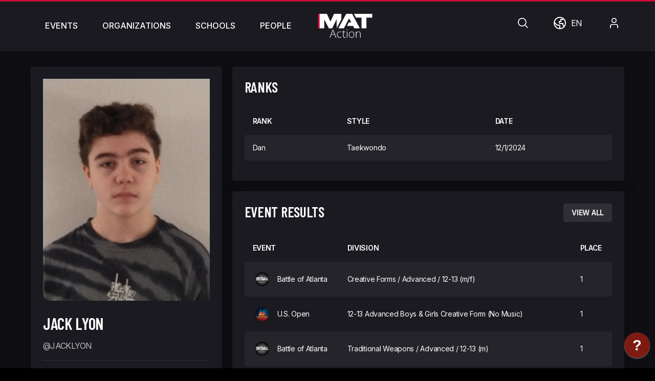

--- FILE ---
content_type: text/html; charset=utf-8
request_url: https://www.mataction.com/JackLyon
body_size: 6169
content:
<!DOCTYPE html>
<html lang="en-US">
    <head>
        
        
        <meta name="timezone_needed" content="MAswZLGp1eUTPaUf194a9zrmON1FiFCDT3WL3XXK"> 
            
    <meta charset="utf-8">
    <meta name="viewport" content="width=device-width, initial-scale=1">
    
    <meta name="mobile-web-app-capable" content="yes">
    <meta name="apple-mobile-web-app-capable" content="yes">
    
    <!-- CSRF Token -->
    <meta name="csrf-token" content="MAswZLGp1eUTPaUf194a9zrmON1FiFCDT3WL3XXK">
    
    
    <script src="https://scripts.mataction.com/CDN_3/js/app_new3.js?v=21"   integrity="sha384-EePq8xDDBsQ2OCqKWHBhtxWK13n1azEqrg+J24OsJG+nLcRNmGsqtTfpF+yzZCyW"  crossorigin="anonymous"></script>    <!-- Graphing Library -->
    <script src="https://scripts.mataction.com/CDN_3/CDN/moment-with-locales.js"   integrity="sha384-1NefmifmbhsC3liAYS9WuAYRei4UrwbcZGkpBCdHGTHyUA6PJZgtP6miQ91OoUoF"  crossorigin="anonymous"></script>        
    <script src="https://scripts.mataction.com/CDN_3/yearpicker/yearpicker.js"   integrity="sha384-6zlMqeDvRjIYX3Q77ZOOlh7a8kiy4hw56Nunk5EsnMOgGDGxU5MWCXDLiMeXsk1r"  crossorigin="anonymous"></script>    
        <script src="https://apis.google.com/js/platform.js" async defer></script>
            
    
    <!-- Phone JS Validation --> 
    <script src="https://scripts.mataction.com/CDN_3/js/cleave.js"   integrity="sha384-74GY6X0lv2Jd39pRyOvOTKBQpxZGdKyU0qakqvbuMMHulgS2HjyKyUOqw6MIFyoe"  crossorigin="anonymous"></script>    <script src="https://scripts.mataction.com/CDN_3/js/cleave-phone.js"   integrity="sha384-Fj3khJq5GWrJ1Yk8N0fylrvO1oBzIjjbKPzbPWixDOKkOt5W5QFVZwEcBZCtoAFH"  crossorigin="anonymous"></script>
    <script src="https://scripts.mataction.com/CDN_3/CDN/jquery-ui/jquery-ui.min.js"   integrity="sha384-ZlCad0ODXso4HCntutz5PgW/CFFxmloLitGR6k4hOtla6sLsXIpvG2OqxeB2M+UO"  crossorigin="anonymous"></script>    
     
            <title>MAT Action | Jack Lyon</title>
                
        
            
        
    
        
    
            <meta property="og:url"                content="https://www.mataction.com/JackLyon" />
<meta property="og:type"               content="article" />
<meta property="og:title"              content="Jack Lyon | MAT Action" />

<meta property="og:description"        content="" />
<meta property="og:image"              content="https://cdn.mataction.com/c69e0005-9461-4c09-9e2a-1f2b22d2dab3/phpSABnJ8" />

<meta name="twitter:card" content="summary_large_image" />

<meta name="twitter:title" content="Jack Lyon | MAT Action" />

<meta name="twitter:description" content="" />
    
<meta name="twitter:image" content="https://cdn.mataction.com/c69e0005-9461-4c09-9e2a-1f2b22d2dab3/phpSABnJ8" />


            
    
        <link href="https://fonts.googleapis.com/css2?family=Roboto&display=swap" rel="stylesheet">
    <meta name="google-signin-client_id" content="330205106503-sbg23vskju7ttr9qiin4c4ochbgrbchl.apps.googleusercontent.com">
    
    <!-- TINY MCE -->
    <script src="https://scripts.mataction.com/CDN_3/js/tinymce/js/tinymce/tinymce.min.js"   integrity="sha384-qVWLmJJgw5pV5gTowepKXi3NMaDrWJWvDQqpk9ZEnifC9My7g1wTD4tfIKz0tCZO"  crossorigin="anonymous"></script>    
    <link rel="preconnect" href="https://fonts.googleapis.com">
    <link rel="preconnect" href="https://fonts.gstatic.com" crossorigin>
<link href="https://fonts.googleapis.com/css2?family=Barlow+Condensed:ital,wght@0,100;0,200;0,300;0,400;0,500;0,600;0,700;0,800;0,900;1,100;1,200;1,300;1,400;1,500;1,600;1,700;1,800;1,900&family=Inter:wght@100;200;300;400;500;600;700;800;900&display=swap" rel="stylesheet">

<!-- Scripts -->
    
    <!-- SELECT2 -->
     <link href="https://scripts.mataction.com/CDN_3/CDN/select2/dist/css/select2.min.css" rel="stylesheet" />
    <script src="https://scripts.mataction.com/CDN_3/CDN/select2/dist/js/select2.min.js"   integrity="sha384-l+OUDKN+d7ZdoK6kFjtx1qX+viWYAdpQWIPbXuwWO4Lme0ySjdRvzPIYIzrP/O7d"  crossorigin="anonymous"></script>     
    <!-- SELECT2 Bootstrap -->
     <link rel="stylesheet" href="https://scripts.mataction.com/CDN_3/css/bootstrap4select2.css">
    <link rel="stylesheet" href="https://scripts.mataction.com/CDN_3/yearpicker/yearpicker.css">
    <link rel="stylesheet" href="https://scripts.mataction.com/CDN_3/CDN/jquery-ui/jquery-ui.min.css">
    <link rel="stylesheet" href="https://scripts.mataction.com/CDN_3/CDN/jquery-ui/jquery-ui.theme.min.css">
    
    <link rel="manifest" href="/manifest.json">
    <meta name="theme-color" content="#1a1a1a"/>
    
    <!-- Favicon -->
    <link rel="shortcut icon" type="image/png" href="https://www.mataction.com/favicon.png"/>
    
    <link rel="icon" href="https://www.mataction.com/favs/fav-32.png" sizes="32x32" />
    <link rel="icon" href="https://www.mataction.com/favs/fav-192.png" sizes="192x192" />
    <link rel="apple-touch-icon" href="https://www.mataction.com/favs/fav-180.png" />
    <meta name="msapplication-TileImage" content="https://www.mataction.com/favs/fav-270.png" />
    
    <!-- Fonts -->
    <link rel="dns-prefetch" href="//fonts.gstatic.com">
    <link href="https://fonts.googleapis.com/css?family=Nunito" rel="stylesheet" type="text/css">
    
    <!-- Styles -->
        <link href="https://scripts.mataction.com/CDN_3/css/boot5.css?v=1" rel="stylesheet" >
        
<link rel="stylesheet" href="https://scripts.mataction.com/CDN_3/CDN/fontawesome/css/all.css" >
    
    <script src="https://scripts.mataction.com/CDN_3/app-4160906803.js"   integrity="sha384-QKF25qpMORWlUGqfGCobMkDTq3IA6K8fUqD352YEUC634/xBzHSjgUIdAPUTc+np"  crossorigin="anonymous"></script>    
        
    
     
        
                
        <link href="https://scripts.mataction.com/CDN_3/css/app-4160906803.css" rel="stylesheet"  crossorigin="anonymous"  integrity="sha384-k2S9IOFLNBbDbw+zeOmNGBQSLMXBnQhPIt8SNa9KcDadospSvyC+wlxYcl4qyJUa" >    
    
                        
    <link rel="alternate" hreflang="en" href="https://www.mataction.com/en/JackLyon" />
                                
    <link rel="alternate" hreflang="es" href="https://www.mataction.com/es/JackLyon" />
                                
    <link rel="alternate" hreflang="fr" href="https://www.mataction.com/fr/JackLyon" />
                
</head><body  class='transparentbody uiphase'  >


<script data-jsd-embedded data-key="78ee4cb3-d7e5-47ae-b10e-84f304df93f3" data-base-url="https://jsd-widget.atlassian.com" src="https://jsd-widget.atlassian.com/assets/embed.js"></script>

<div  id="jirasupportinfo"
     
        data-support-token="__"
    data-support-page="https://www.mataction.com/JackLyon"
    /> 


        <div id="app" class="headerbodywrap">
        <nav class="navbar   sticky-top   justify-content-center " id='top_header_nav' style="height: auto;">
    <div class='d-flex' >
        <div class="flex-grow-1 rbuttonholder" style="flex-basis: 0;" id='mainbuttonholder'>
            <div class="container-fluid" style=''>
                <nav class="navbar navbar-expand bg-light">
                    <div class="container-fluid">
                      <div class="collapse navbar-collapse" id="navbarNav">
                        <ul class="navbar-nav rbuttons">
                          <li class="nav-item">
                            <a class="nav-link " href="https://www.mataction.com/events"> Events</a>
                          </li>
                          <li class="nav-item">
                            <a class="nav-link " href="https://www.mataction.com/organizations"> Organizations</a>
                          </li>
                          <li class="nav-item">
                            <a class="nav-link " href="https://www.mataction.com/schools">schools</a>
                          </li>
                          <li class="nav-item">
                            <a class="nav-link " href="https://www.mataction.com/people">people</a>
                          </li>
                        </ul>
                      </div>
                    </div>
                  </nav>
            </div>
        </div>
        <div class="d-flex navacc">
            <div class="nav-item" style='margin-left:10px; margin-right:20px; margin-top:27px;' id='hammenunav' data-toggle-true='mobilemenu'>
                <a class="nav-link" href="#" role='button'><img src='https://scripts.mataction.com/CDN_3/fi-rs-menu-burger.svg' alt='common.menu' /><span class='sr-only'>common.menu</span></a>
            </div>
            <a href="https://www.mataction.com">
                <img id='mainlogoheader' src='https://scripts.mataction.com/CDN_3/MAT-Logo-top.png'  alt="MAT Action">
            </a>
        </div>
        <div class="flex-grow-1 navacc" style="flex-basis: 0;" >
            <div class="container-fluid">
                <nav class="navbar navbar-expand bg-light" >
                    <div class="container-fluid" >
                      <div class="collapse navbar-collapse">
                        <ul class="navbar-nav " style='flex-grow: 2; justify-content: flex-end;'> 
                            <li class="nav-item shearch-active-shown darkselect2" style='flex-grow:2; display: none;'>
                              <select name="search" type="text" class="header_search_bar barbutton form-control" placeholder="Search" aria-label=""></select>
                            </li>
                            
                            <li id="opensearchbuttonmobile" class="nav-item d-block d-sm-none">
                              <a class="nav-link" href="#" role='button'><img src='https://scripts.mataction.com/CDN_3/search.svg' alt='Search' /><span class='sr-only'>Search</span></a>
                            </li>                            
                            <li class="nav-item  d-none d-sm-block">
                                <div id="opensearchbutton" class='shearch-active-shown_neg' >
                                    <a class="nav-link" href="#" role='button'><img src='https://scripts.mataction.com/CDN_3/search.svg' alt='Search' /><span class='sr-only'>Search</span></a>
                                </div>
                            </li>                            <li class="nav-item" id='langnav' data-toggle-true='languageselector' data-disablescroll="true">
                                <a class="nav-link d-flex" href="#" role='button' style='display:block; '><img src='https://scripts.mataction.com/CDN_3/globe.svg' alt='World' /><span class='sr-only'>World</span><div style='height:24px;  padding-left:10px; width:34px; line-height: 24px;'>EN</div></a>
                            </li>
                            
                            <li class="nav-item accnavlink">
                                                              <a class="nav-link" href="/login" role='button'><img src='https://scripts.mataction.com/CDN_3/account.svg' alt='My Account' /><span class='sr-only'>My Account</span></a>
                                                              
                                                           </li>
                        </ul>
                      </div>
                    </div>
                  </nav>
            </div>
        </div>
        
    </div>
                
            
    
</nav>
                
        
        
                
        
                
        <main class="">
    
    
    
    
        
<div class="leftrightlayout d-lg-flex d-block">
    <div class="left">
        <div class="toptillscroll">
        <div class="myCard profilecard personprofilecard">
                 
        <div class=' vertical-image-holder-size image-holder-size' style='width:100%; position: relative;'>
            <div class='imgholder d-flex flex justify-content-center align-items-center' style='background: ;'>
                <img  src='https://cdn.mataction.com/c69e0005-9461-4c09-9e2a-1f2b22d2dab3/conversions/phpSABnJ8-small.png' alt=''/>
                </div>
            </div>   
                    
        <div class="title" style="margin-top:24px;">
        Jack Lyon
        </div>
        
                <div class="tagline"><span style='text-transform: uppercase;'>@JackLyon</span></div>
                
                
        <div style='margin-top:16px; margin-bottom:4px;'>
        <div class='line'></div>
    </div>
                <div class='d-flex justify-content-between'>
                        <div class='labeler'>Location</div>
            <div class='content'>USA - FL</div>
        </div>
                
                
                
                        
                
        <div class='d-flex fsocials justify-content-start' style="margin-top:32px">
                    
                        
                        
                        
                        
                        
                        
                    </div>
    </div>
    
    
        </div>

    </div>
    
    <div class="right">
        









<div class="myCard">
        <div class='sectional holder buttonscroller'>
    <div  class='d-flex justify-content-between align-items-stretch sectional-header'>
            <div class='sectional-title'>ranks</div>
            <div class='d-flex'>
                                

                        </div>
    </div>
    <div  class='hiddenscrollbar toscroll ' >
        <table class='table table-ours smallerourtable d-none d-sm-table'>
                        <tr><th>rank</th><th>style</th><th>date</th></tr>
            
                            <tr class='verticalcenter'>
                                        <td>Dan</td>
                    <td>Taekwondo</td>
                                        <td>12/1/2024</td>
                                        
                </tr>
                        </table>
        <div class='d-block d-sm-none'>
                            <div class='mobilepricetier templator   '  style='border-radius: 4px 4px 0px 0px;'   >
        <div class='d-flex flex-column'>
                                
            <div class='d-flex' style='margin-bottom: 16px;'>
                <div>
                                                <div class='label'>Rank</div>
                        <div class='data'>Dan</div>
                    </div>
                    <div>
                                                <div class='label'>Style</div>
                        <div class='data'>Taekwondo</div>
                    </div>
                    <div>
                                                <div class='label'>Date</div>
                        <div class='data'>12/1/2024</div>
                    </div>                </div>
                <div class='d-flex' style='margin-bottom: 16px;'>
                                    <div>
                                                <div class='label'>Trainer</div>
                                            </div>
                </div>
            </div>
        </div>
                
            </div>
    </div>
</div>
</div>




                    
                <div class="myCard">
        <div class='sectional holder buttonscroller'>
    <div  class='d-flex justify-content-between align-items-stretch sectional-header'>
            <div class='sectional-title'>event results</div>
            <div class='d-flex'>
                                <a class='greybutton align-self-center' href='/JackLyon/standings' >View All</a>
                                

                        </div>
    </div>
    <div  class='hiddenscrollbar toscroll ' >
        <table class='table table-ours smallerourtable d-none d-sm-table'>
                        <tr><th>event</th><th>division</th><th>place</th></tr>
                        <tr class='verticalcenter'>
                                <td>
                                        <a href='https://www.mataction.com/v/tournament/064c4d41-324c-4d5f-9ecb-d63e6cc6541f' style='text-decoration:none;'>
                    <div class='d-flex align-items-center align-content-center'>
                                                        <div class='flagimage' style='height:36px; width:36px; '>
                            <div class='image' style="padding:4px; border-radius: 50%; background:;"><img loading='lazy' src='https://cdn.mataction.com/824ad837-442c-4f36-be67-688b65f1f1c1/conversions/phpr4HXQv-thumb.png'></div>                            
                            </div>
                            <div style='margin-left:12px; color:white; text-decoration: none;'>Battle of Atlanta</div>
                        </div>
                    </a>
                </td>
                <td>Creative Forms / Advanced / 12-13 (m/f)</td>
                <td>1</td>
            </tr>
                        <tr class='verticalcenter'>
                                <td>
                                        <a href='https://www.mataction.com/v/tournament/fac0453f-e88c-486c-a252-3c6aaed3159f' style='text-decoration:none;'>
                    <div class='d-flex align-items-center align-content-center'>
                                                        <div class='flagimage' style='height:36px; width:36px; '>
                            <div class='image' style="padding:4px; border-radius: 50%; background:;"><img loading='lazy' src='https://cdn.mataction.com/ca5551cc-1fd1-489f-8f3f-60ba31b9d53a/conversions/phpKwOBZg-thumb.png'></div>                            
                            </div>
                            <div style='margin-left:12px; color:white; text-decoration: none;'>U.S. Open</div>
                        </div>
                    </a>
                </td>
                <td>12-13 Advanced Boys &amp; Girls Creative Form (No Music)</td>
                <td>1</td>
            </tr>
                        <tr class='verticalcenter'>
                                <td>
                                        <a href='https://www.mataction.com/v/tournament/064c4d41-324c-4d5f-9ecb-d63e6cc6541f' style='text-decoration:none;'>
                    <div class='d-flex align-items-center align-content-center'>
                                                        <div class='flagimage' style='height:36px; width:36px; '>
                            <div class='image' style="padding:4px; border-radius: 50%; background:;"><img loading='lazy' src='https://cdn.mataction.com/824ad837-442c-4f36-be67-688b65f1f1c1/conversions/phpr4HXQv-thumb.png'></div>                            
                            </div>
                            <div style='margin-left:12px; color:white; text-decoration: none;'>Battle of Atlanta</div>
                        </div>
                    </a>
                </td>
                <td>Traditional Weapons / Advanced / 12-13 (m)</td>
                <td>1</td>
            </tr>
                        <tr class='verticalcenter'>
                                <td>
                                        <a href='https://www.mataction.com/v/tournament/c828c11e-8713-47f3-8dd5-bbd3c4a860ff' style='text-decoration:none;'>
                    <div class='d-flex align-items-center align-content-center'>
                                                        <div class='flagimage' style='height:36px; width:36px; '>
                            <div class='image' style="padding:4px; border-radius: 50%; background:;"><img loading='lazy' src='https://cdn.mataction.com/ca5551cc-1fd1-489f-8f3f-60ba31b9d53a/conversions/phpKwOBZg-thumb.png'></div>                            
                            </div>
                            <div style='margin-left:12px; color:white; text-decoration: none;'>U.S. Open</div>
                        </div>
                    </a>
                </td>
                <td>11 Advanced Boys &amp; Girls Traditional Form (No Music)</td>
                <td>1</td>
            </tr>
                        <tr class='verticalcenter'>
                                <td>
                                        <a href='https://www.mataction.com/v/tournament/cf075d6e-bae8-429a-8d87-512ffd5106f3' style='text-decoration:none;'>
                    <div class='d-flex align-items-center align-content-center'>
                                                        <div class='flagimage' style='height:36px; width:36px; '>
                            <div class='image' style="padding:4px; border-radius: 50%; background:;"><img loading='lazy' src='https://cdn.mataction.com/824ad837-442c-4f36-be67-688b65f1f1c1/conversions/phpr4HXQv-thumb.png'></div>                            
                            </div>
                            <div style='margin-left:12px; color:white; text-decoration: none;'>Battle of Atlanta</div>
                        </div>
                    </a>
                </td>
                <td>Creative Weapons / Advanced / 12-13 (m/f)</td>
                <td>1</td>
            </tr>
                        <tr class='verticalcenter'>
                                <td>
                                        <a href='https://www.mataction.com/v/tournament/fac0453f-e88c-486c-a252-3c6aaed3159f' style='text-decoration:none;'>
                    <div class='d-flex align-items-center align-content-center'>
                                                        <div class='flagimage' style='height:36px; width:36px; '>
                            <div class='image' style="padding:4px; border-radius: 50%; background:;"><img loading='lazy' src='https://cdn.mataction.com/ca5551cc-1fd1-489f-8f3f-60ba31b9d53a/conversions/phpKwOBZg-thumb.png'></div>                            
                            </div>
                            <div style='margin-left:12px; color:white; text-decoration: none;'>U.S. Open</div>
                        </div>
                    </a>
                </td>
                <td>12-13 Advanced Boys &amp; Girls Musical Weapons (Music Required)</td>
                <td>2</td>
            </tr>
                    </table>
        
        <div class='d-block d-sm-none'>
                            <div class='mobilepricetier templator  0  '  style='border-radius: 4px 4px 0px 0px;'   >
        <div class='d-flex flex-column'>
                                <div class="d-flex align-items-center" style='margin-bottom:16px;'>
                <div class='d-flex align-items-center'>
                                                <div class='flagimage' style='height:36px; width:36px;min-height: 36px;min-width: 36px; '>
                        <div class='image' style="padding:4px; border-radius: 50%; background:;"><img loading='lazy' src='https://cdn.mataction.com/824ad837-442c-4f36-be67-688b65f1f1c1/conversions/phpr4HXQv-thumb.png'></div>                            
                        </div>
                        <div class="flex-grow-1 data" style='margin-left:12px;'>
                        Battle of Atlanta
                        </div>
                    </div>
                    <div>
                                                <div class='label'>Place</div>
                        <div class='data'>1</div>
                    </div>
                </div>
                <div class='d-flex' style='margin-bottom: 16px;'>
                <div>
                                                <div class='label'>Division</div>
                        <div class='data'>Creative Forms / Advanced / 12-13 (m/f)</div>
                    </div>
                </div>
            </div>
        </div>
                <div class='mobilepricetier templator  odd  1  eventandings-extra-tbshown  '   style='display:none'   >
        <div class='d-flex flex-column'>
                                <div class="d-flex align-items-center" style='margin-bottom:16px;'>
                <div class='d-flex align-items-center'>
                                                <div class='flagimage' style='height:36px; width:36px;min-height: 36px;min-width: 36px; '>
                        <div class='image' style="padding:4px; border-radius: 50%; background:;"><img loading='lazy' src='https://cdn.mataction.com/ca5551cc-1fd1-489f-8f3f-60ba31b9d53a/conversions/phpKwOBZg-thumb.png'></div>                            
                        </div>
                        <div class="flex-grow-1 data" style='margin-left:12px;'>
                        U.S. Open
                        </div>
                    </div>
                    <div>
                                                <div class='label'>Place</div>
                        <div class='data'>1</div>
                    </div>
                </div>
                <div class='d-flex' style='margin-bottom: 16px;'>
                <div>
                                                <div class='label'>Division</div>
                        <div class='data'>12-13 Advanced Boys &amp; Girls Creative Form (No Music)</div>
                    </div>
                </div>
            </div>
        </div>
                <div class='mobilepricetier templator  2  eventandings-extra-tbshown  '   style='display:none'   >
        <div class='d-flex flex-column'>
                                <div class="d-flex align-items-center" style='margin-bottom:16px;'>
                <div class='d-flex align-items-center'>
                                                <div class='flagimage' style='height:36px; width:36px;min-height: 36px;min-width: 36px; '>
                        <div class='image' style="padding:4px; border-radius: 50%; background:;"><img loading='lazy' src='https://cdn.mataction.com/824ad837-442c-4f36-be67-688b65f1f1c1/conversions/phpr4HXQv-thumb.png'></div>                            
                        </div>
                        <div class="flex-grow-1 data" style='margin-left:12px;'>
                        Battle of Atlanta
                        </div>
                    </div>
                    <div>
                                                <div class='label'>Place</div>
                        <div class='data'>1</div>
                    </div>
                </div>
                <div class='d-flex' style='margin-bottom: 16px;'>
                <div>
                                                <div class='label'>Division</div>
                        <div class='data'>Traditional Weapons / Advanced / 12-13 (m)</div>
                    </div>
                </div>
            </div>
        </div>
                <div class='mobilepricetier templator  odd  3  eventandings-extra-tbshown  '   style='display:none'   >
        <div class='d-flex flex-column'>
                                <div class="d-flex align-items-center" style='margin-bottom:16px;'>
                <div class='d-flex align-items-center'>
                                                <div class='flagimage' style='height:36px; width:36px;min-height: 36px;min-width: 36px; '>
                        <div class='image' style="padding:4px; border-radius: 50%; background:;"><img loading='lazy' src='https://cdn.mataction.com/ca5551cc-1fd1-489f-8f3f-60ba31b9d53a/conversions/phpKwOBZg-thumb.png'></div>                            
                        </div>
                        <div class="flex-grow-1 data" style='margin-left:12px;'>
                        U.S. Open
                        </div>
                    </div>
                    <div>
                                                <div class='label'>Place</div>
                        <div class='data'>1</div>
                    </div>
                </div>
                <div class='d-flex' style='margin-bottom: 16px;'>
                <div>
                                                <div class='label'>Division</div>
                        <div class='data'>11 Advanced Boys &amp; Girls Traditional Form (No Music)</div>
                    </div>
                </div>
            </div>
        </div>
                <div class='mobilepricetier templator  4  eventandings-extra-tbshown  '   style='display:none'   >
        <div class='d-flex flex-column'>
                                <div class="d-flex align-items-center" style='margin-bottom:16px;'>
                <div class='d-flex align-items-center'>
                                                <div class='flagimage' style='height:36px; width:36px;min-height: 36px;min-width: 36px; '>
                        <div class='image' style="padding:4px; border-radius: 50%; background:;"><img loading='lazy' src='https://cdn.mataction.com/824ad837-442c-4f36-be67-688b65f1f1c1/conversions/phpr4HXQv-thumb.png'></div>                            
                        </div>
                        <div class="flex-grow-1 data" style='margin-left:12px;'>
                        Battle of Atlanta
                        </div>
                    </div>
                    <div>
                                                <div class='label'>Place</div>
                        <div class='data'>1</div>
                    </div>
                </div>
                <div class='d-flex' style='margin-bottom: 16px;'>
                <div>
                                                <div class='label'>Division</div>
                        <div class='data'>Creative Weapons / Advanced / 12-13 (m/f)</div>
                    </div>
                </div>
            </div>
        </div>
                <div class='mobilepricetier templator  odd  5  eventandings-extra-tbshown  '   style='display:none'   >
        <div class='d-flex flex-column'>
                                <div class="d-flex align-items-center" style='margin-bottom:16px;'>
                <div class='d-flex align-items-center'>
                                                <div class='flagimage' style='height:36px; width:36px;min-height: 36px;min-width: 36px; '>
                        <div class='image' style="padding:4px; border-radius: 50%; background:;"><img loading='lazy' src='https://cdn.mataction.com/ca5551cc-1fd1-489f-8f3f-60ba31b9d53a/conversions/phpKwOBZg-thumb.png'></div>                            
                        </div>
                        <div class="flex-grow-1 data" style='margin-left:12px;'>
                        U.S. Open
                        </div>
                    </div>
                    <div>
                                                <div class='label'>Place</div>
                        <div class='data'>2</div>
                    </div>
                </div>
                <div class='d-flex' style='margin-bottom: 16px;'>
                <div>
                                                <div class='label'>Division</div>
                        <div class='data'>12-13 Advanced Boys &amp; Girls Musical Weapons (Music Required)</div>
                    </div>
                </div>
            </div>
        </div>
                        <div class='d-flex align-items-center'>
    <div class='line flex-grow-1'></div>
    <div class='lineslot' style='margin-left:10px; margin-right: 10px;'><div class='eventandings-extra-tbshown_neg'><div class='d-flex '  data-toggle-true='eventandings-extra-tbshown'><div class='show-more-text'>Show More</div><img src='https://scripts.mataction.com/CDN_3/arrow-down.svg' alt='' /></div></div>
            <div style='display:none' class='eventandings-extra-tbshown'><div class='d-flex '   data-focus-this='true' data-toggle-neg='eventandings-extra-tbshown'><div class='show-more-text'>Show Less</div><img src='https://scripts.mataction.com/CDN_3/arrow-up.svg' alt='' /></div></div></div>
    <div class='line flex-grow-1'></div>
</div>
            </div>
    </div>
</div>
</div>   



                    
                
    </div>
</div>
    
    
    
    


    
</main>
        <div style="height: 225px;"></div>
    </div>
    <footer id="footer">  
        <div class='d-flex justify-content-between upper flex-column flex-sm-row' >
            <a href="https://www.mataction.com">
                <img src='https://scripts.mataction.com/CDN_3/MAT-Logo-top.png' alt='MAT Action' />
            </a>
            <div class='mid flex-grow-1 d-flex justify-content-center align-items-center flex-column flex-lg-row'>
                <a class='redtextlinkhover' href='https://www.mataction.com/events' target="_blank" > Events</a>
                <a class='redtextlinkhover' href='https://www.mataction.com/organizations' target="_blank" > Organizations</a>
                <a class='redtextlinkhover' href='https://www.mataction.com/schools' target="_blank" >schools</a>
                <a class='redtextlinkhover' href='https://www.mataction.com/people' target="_blank" >people</a>
            </div>        
            <div class='right d-flex align-items-center fsocials justify-content-center justify-content-lg-start' style='width:auto;'>
                <a class='socialbutton' href="https://www.instagram.com/matactionsports/" target="_blank" rel="noreferrer noopener">
    <img src='https://scripts.mataction.com/CDN_3/instagram.svg' alt='Instagram' />
</a>                <a href="https://www.facebook.com/matactionsports/" class='socialbutton d-flex' target="_blank" rel="noreferrer noopener">
    <img src='https://scripts.mataction.com/CDN_3/facebook.svg' alt='FaceBook'  /> 
</a>            </div>
        </div>
        <div class='d-none d-sm-block'>
            <div class='line'></div>
        </div>
        <div class='d-flex justify-content-between lower flex-column flex-lg-row'>
            <div>
            
            </div>
            <div class='d-flex justify-content-around flex-wrap'>
               <a href='https://www.mataction.com/tv' target="_blank" >TV</a>
               <a href='https://www.mataction.com/code' target="_blank"  >Verify SMS</a>
               <a href='https://www.mataction.com/release-notes' target="_blank" >Release Notes</a>
               <a href='#' data-bs-toggle="modal" data-bs-target="#suggestion_modal" >Feature Request</a>
               <a href='https://www.mataction.com/legal' target="_blank" >Legal</a>                
            </div>
        </div>
        
        <div class='d-block d-sm-none' style='margin-top:4px'>
            <div class='line'></div>
        </div>
        
    </footer>
    
    <div class="fixed-top" style='display:none' id='nointernetwarning'>
        <div style="padding:15px; text-align: center; margin-top:10px">
            <div class="alert alert-danger" role="alert" style='display: inline'>
               <i class="fas fa-ban"></i> You are not connected to the internet
            </div>
        </div>
    </div>
    
    


<div id='languageselector' class='languageselector'>
    <div>
        <div id='languageselectorexit' data-toggle-neg='languageselector' data-enablescroll="true" >
            <img src='https://scripts.mataction.com/CDN_3/cross.svg' alt='Exit' />
        </div>
        
        <div id='languageselectorholder' >
            <h2>Select Your Language</h2>
            <div class='d-flex flex-column' style="padding-bottom:50px;">
                                    
                        <a  class='lang  active ' style='display:block;' rel="alternate" hreflang="en" href="https://www.mataction.com/en/JackLyon">
                            English
                        </a>
                                    
                        <a  class='lang ' style='display:block;' rel="alternate" hreflang="es" href="https://www.mataction.com/es/JackLyon">
                            Español
                        </a>
                                    
                        <a  class='lang ' style='display:block;' rel="alternate" hreflang="fr" href="https://www.mataction.com/fr/JackLyon">
                            Français
                        </a>
                            </div>
        </div>
        
    </div>
</div>

<div id='mobilesearchmodal' class='mobilesearchmodal'>
    <div class='d-flex flex-row justify-content-between'>
        <a href="https://www.mataction.com">
            <img src='https://scripts.mataction.com/CDN_3/MAT-Logo-top.png' alt='MAT Action' />
        </a>
        <div data-toggle-neg='mobilesearchmodal' data-enablescroll="true" id='mobilesearchmodalexit' >
            <img src='https://scripts.mataction.com/CDN_3/cross.svg' alt='Exit' />
        </div>
    </div>
    
    <div class=" darkselect2">
        <select name="search" type="text" class="header_search_bar barbutton form-control" placeholder="Search" aria-label=""></select>
    </div>
</div>

<div id='mobilemenu' class='mobilemenu'>
    <div class="topmenu d-flex align-items-center justify-content-between" style="margin-bottom:24px;" >
        <div id="mobilemenuexit" style="width:30%;" >
            <img data-toggle-neg='mobilemenu' src='https://scripts.mataction.com/CDN_3/cross.svg' alt='Exit' />
        </div>
        <a href="https://www.mataction.com">
            <img src='https://scripts.mataction.com/CDN_3/MAT-Logo-top.png' alt='MAT Action' />
        </a>
        <div style="width:30%;" >
            <a data-toggle-true='languageselector' data-toggle-neg='mobilemenu' data-disablescroll="true" class="d-flex justify-content-end" href="#" role='button' style="font-family: 'Inter';
                font-style: normal;
                font-weight: 400;
                text-decoration:none;
                font-size: 16px;
                line-height: 24px;
                letter-spacing: -0.04em;
                color: #FFFFFF;"><img src='https://scripts.mataction.com/CDN_3/globe.svg' alt='World' /><span class='sr-only'>World</span><div style='height:24px;  padding-left:10px; width:34px; 
            line-height: 24px;
        '>EN</div></a>
        </div>
    </div>
    <div class='d-flex justify-content-between upper flex-column flex-lg-row' >
        <div style="margin-bottom:16px;" class='mid flex-grow-1 d-flex justify-content-center align-items-center flex-column flex-lg-row'>
            <a class="redtextlinkhover" href='https://www.mataction.com/events'  > Events</a>
            <a class="redtextlinkhover" href='https://www.mataction.com/organizations' > Organizations</a>
            <a class="redtextlinkhover" href='https://www.mataction.com/schools'>schools</a>
            <a class="redtextlinkhover" href='https://www.mataction.com/people'  >people</a>
        </div>        
        <div class='right d-flex align-items-center fsocials justify-content-center justify-content-sm-start' style='width:auto;'>
            <a class='socialbutton ' href='#' target="_blank" rel="noreferrer noopener">
    <img src='https://scripts.mataction.com/CDN_3/youtube.svg' alt='YouTube'  />
</a>                <a class='socialbutton' href="https://www.instagram.com/matactionsports/" target="_blank" rel="noreferrer noopener">
    <img src='https://scripts.mataction.com/CDN_3/instagram.svg' alt='Instagram' />
</a>                <a href="https://www.facebook.com/search/top?q=mat%20action" class='socialbutton d-flex' target="_blank" rel="noreferrer noopener">
    <img src='https://scripts.mataction.com/CDN_3/facebook.svg' alt='FaceBook'  /> 
</a>        </div>
    </div>
        
    <div class='d-flex justify-content-between lower flex-column flex-lg-row' style="margin-top:8px; margin-bottom:24px;">
        <div class='d-flex justify-content-around flex-wrap'>
           <a href='https://www.mataction.com/tv'  >TV</a>
           <a href='https://www.mataction.com/code'   >Verify SMS</a>
           <a href='https://www.mataction.com/release-notes'  >Release Notes</a>
           <a href='#' data-bs-toggle="modal" data-bs-target="#suggestion_modal" >Feature Request</a>
           <a href='https://www.mataction.com/legal'  >Legal</a>                
        </div>
    </div>

    <div class='line'></div>
</div>


<div class="modal fade" id="suggestion_modal" tabindex="-1" role="dialog" aria-labelledby="reporting_modal_label" aria-hidden="true">
  <div class="modal-dialog" role="document">
    <div class="modal-content mainmodal"  data-activeform='true'>
      <div class="modal-header" style='padding-top: 0px; margin-top: 0px;'>
        <h5 class="modal-title" style='padding-top: 0px; margin-top: 0px;' id="suggestion_modal_label">Feature Request</h5>
        <button type="button" class="close" data-bs-dismiss="modal" aria-label="Close">
          <span aria-hidden="true">&times;</span>
        </button>
      </div>
      <div class="modal-body text-left">
          <p style='text-align: left;'>Please do not use this form to request support as it is not checked as often, please use the support button in the bottom right instead.</p>
        <div class="form-group" style='margin-top:10px; text-align: left;'>
            <label for="suggestion_explations"  style='text-align: left; margin-bottom: 12px;'>What is your suggestion?</label>
            <textarea  class="form-control" id="suggestion_explations" required></textarea>
        </div>
      </div>
      <div class="modal-footer" style='padding-top:12px; justify-content: flex-start;'>
        <button type="button" class="formchangebutton easy" id='saveSuggestion' style='margin-left: 0px;'>Submit Feature Request</button>
        <button type="button" class="greybutton easy" data-bs-dismiss="modal" >Cancel</button>
      </div>
    </div>
  </div>
</div>
        <div class='' id="cartdata" >
<div class="offcanvas offcanvas-end" style='width:500px;' tabindex="-1" id='cartoffpage' aria-labelledby="offcanvasRightLabel">
  <div class="offcanvas-body">
     <div class='loadingoverlay'>
        <div>
            <div class="spinner-border text-danger" role="status">
                <span class="visually-hidden">loading</span>
            </div>
        </div>
    </div>
    
    <div class="d-flex flex-column" style="height:100%;">
        <div class="cartheader flex-grow-0 sectional">
            <div class=' d-flex justify-content-between'>
                <div class="title">Cart</div>
                <img class="sidebarclose sidebarclosebutton" data-bs-dismiss="offcanvas" aria-label="Close" src='https://scripts.mataction.com/CDN_3/cross.svg' alt='' />
            </div>
        </div>
        
        <div style='display: none;' class='emptycart'>
            <div class='emptycarttitle'>You haven’t added any items yet</div>
            <div class='emptycartdesc'>Here you can see all the items you&#039;ve added to your cart</div>
        </div>
        
        <div class="cartsbody" style='max-height: 100%;height: 100%;overflow-y: auto;'>
                        
            <div class='summarytable'>
                
            </div>
        </div>
     
            </div>
  </div>
</div>

</div>    


</html>


--- FILE ---
content_type: image/svg+xml
request_url: https://scripts.mataction.com/CDN_3/facebook.svg
body_size: -174
content:
<svg width="20" height="20" viewBox="0 0 20 20" fill="none" xmlns="http://www.w3.org/2000/svg">
<path d="M13.4745 10.875H11.2847V17H8.36496V10.875H6V8.33203H8.36496V6.41797C8.36496 5.6888 8.51095 5.06901 8.80292 4.55859C9.09489 4.04818 9.50365 3.66536 10.0292 3.41016C10.5742 3.13672 11.1971 3 11.8978 3C12.2092 3 12.5401 3.01823 12.8905 3.05469C13.2409 3.07292 13.5134 3.10026 13.708 3.13672L14 3.16406V5.32422H12.8321C12.2871 5.32422 11.8881 5.46094 11.635 5.73438C11.4015 5.98958 11.2847 6.30859 11.2847 6.69141V8.33203H13.8832L13.4745 10.875Z" fill="white"/>
</svg>


--- FILE ---
content_type: image/svg+xml
request_url: https://scripts.mataction.com/CDN_3/search.svg
body_size: -54
content:
<svg width="24" height="24" viewBox="0 0 24 24" fill="none" xmlns="http://www.w3.org/2000/svg">
<path d="M22 20.8232L16.7886 15.6119C18.1423 13.9562 18.8079 11.8436 18.6477 9.71102C18.4874 7.57843 17.5137 5.589 15.9278 4.15423C14.3418 2.71947 12.2651 1.94915 10.1272 2.00261C7.98926 2.05606 5.95365 2.9292 4.44143 4.44143C2.9292 5.95365 2.05606 7.98926 2.00261 10.1272C1.94915 12.2651 2.71947 14.3418 4.15423 15.9278C5.589 17.5137 7.57843 18.4874 9.71102 18.6477C11.8436 18.8079 13.9562 18.1423 15.6119 16.7886L20.8232 22L22 20.8232ZM10.3489 17.0067C9.03209 17.0067 7.74487 16.6162 6.65 15.8846C5.55514 15.1531 4.70179 14.1132 4.19788 12.8967C3.69397 11.6801 3.56212 10.3415 3.81901 9.05C4.0759 7.75852 4.71 6.57221 5.64111 5.64111C6.57221 4.71 7.75852 4.0759 9.05 3.81901C10.3415 3.56212 11.6801 3.69397 12.8967 4.19788C14.1132 4.70179 15.1531 5.55514 15.8846 6.65C16.6162 7.74487 17.0067 9.03209 17.0067 10.3489C17.0047 12.114 16.3026 13.8063 15.0544 15.0544C13.8063 16.3026 12.114 17.0047 10.3489 17.0067Z" fill="white"/>
</svg>


--- FILE ---
content_type: image/svg+xml
request_url: https://scripts.mataction.com/CDN_3/arrow-down.svg
body_size: -336
content:
<svg width="20" height="20" viewBox="0 0 20 20" fill="none" xmlns="http://www.w3.org/2000/svg">
<path d="M15.5892 9.00933L14.4109 7.8335L10.0001 12.241L5.58922 7.8335L4.41089 9.01266L8.82172 13.4168C9.13427 13.7293 9.55811 13.9048 10.0001 13.9048C10.442 13.9048 10.8658 13.7293 11.1784 13.4168L15.5892 9.00933Z" fill="white"/>
</svg>
